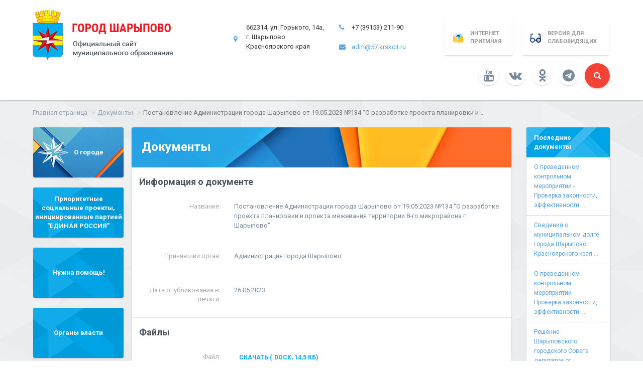

--- FILE ---
content_type: text/html; charset=utf-8
request_url: https://gorodsharypovo.ru/docs/poisk/show/11598/
body_size: 7513
content:


<!DOCTYPE html>
<html lang="en">
<head>
    <meta charset="utf-8">
    <meta http-equiv="X-UA-Compatible" content="IE=edge">
    <meta name="viewport" content="width=device-width, initial-scale=1">
    <meta http-equiv="Content-Security-Policy" content="upgrade-insecure-requests">
<meta 
    name="sputnik-verification" 
	content="f2A0uzDTcDSDDqxK"
	/>
    <title>Документы |
    Официальный сайт администрации города Шарыпово</title>

    
        <link href="https://fonts.googleapis.com/css?family=Roboto:100,300,400,500,700,900&subset=cyrillic,cyrillic-ext"
              rel="stylesheet">
        <link href="/static/assets/bootstrap/dist/css/bootstrap.min.css" rel="stylesheet">
        <link href="/static/assets/material-kit/css/material-kit.css" rel="stylesheet">
        <link href="/static/assets/font-awesome/css/font-awesome.min.css" rel="stylesheet">
        <link href="/static/assets/owl-carousel/assets/owl.carousel.css" rel="stylesheet">
        <link href="/static/css/style.css?20012017" rel="stylesheet">
        
    

    <!-- HTML5 shim and Respond.js for IE8 support of HTML5 elements and media queries -->
    <!-- WARNING: Respond.js doesn't work if you view the page via file:// -->
    <!--[if lt IE 9]>
    <script src="/static/js/lib/respond/respond.min.js"></script>
    <script src="/static/js/lib/shiv/html5shiv.js"></script>
    <![endif]-->
    <script>
        function getCookie(name) {
            var matches = document.cookie.match(new RegExp("(?:^|; )" + name.replace(/([\.$?*|{}\(\)\[\]\\\/\+^])/g, '\\$1') + "=([^;]*)"));
            return matches ? decodeURIComponent(matches[1]) : undefined;
        }
        if (getCookie('gs_special_version') == 'true') {
            var link = document.createElement('link');
            link.href = '/static/css/special.css';
            link.rel = 'stylesheet';

            document.getElementsByTagName('head')[0].appendChild(link);
        }
    </script>

    
    
</head>
<body>

    <div class="special-version-control-bar" id="id-special-version-control-bar">
    <div class="container-fluid">
        <form class="form-inline">
            <label>Размер шрифта</label>
            <div class="fontsize-controls btn-group">
                <button type="button" class="btn btn-default"
                        data-bind="click: changeFontSize.bind($data, '14px')">Обычный
                </button>
                <button type="button" class="btn btn-default"
                        data-bind="click: changeFontSize.bind($data, '16px')">Средний
                </button>
                <button type="button" class="btn btn-default"
                        data-bind="click: changeFontSize.bind($data, '18px')">Большой
                </button>
            </div>
            <label>Цвета сайта</label>
            <select name="color_schema" id="id-color-schema" class="form-control" data-bind="value: colorSchema">
                <option value="white" selected="selected">Черный текст на белом фоне</option>
                <option value="black">Белый текст на черном фоне</option>
                <option value="brown">Зеленый текст на коричневом фоне</option>
            </select>
            <label>Интервал между буквами</label>
            <select name="letter_spacing" id="id-letter-spacing" class="form-control" data-bind="value: letterSpacing">
                <option value="normal" selected="selected">Стандартный</option>
                <option value="1px">Средний</option>
                <option value="3px">Большой</option>
            </select>
        </form>
    </div>
</div>

    <div id="id_wrapper" class="wrapper">
        
            

<nav class="navbar navbar-default">
    <div class="container">
        <div class="navbar-header">
            <button type="button" class="navbar-toggle collapsed" data-toggle="collapse"
                    data-target="#id-main-navbar" aria-expanded="false">
                <span class="sr-only">Показать навигацию</span>
                <span class="icon-bar"></span>
                <span class="icon-bar"></span>
                <span class="icon-bar"></span>
            </button>
            <a class="navbar-brand" href="/">Город Шарыпово</a>
        </div>

        <div class="collapse navbar-collapse" id="id-main-navbar">
            <ul class="nav navbar-nav">
                
                
                    <li><a href="/search/search/">Поиск</a></li>
                

                <li><a href="https://sharypovo-r04.gosweb.gosuslugi.ru/dlya-zhiteley/uslugi-i-servisy/otpravit-obraschenie/">Интернет-приемная</a></li>
                <li><a href="/page/sharypovo/">О городе</a></li>
                
                    <li><a href="/page/proekty_ER/">Приоритетные социальные проекты, инициированные партией &quot;ЕДИНАЯ РОССИЯ&quot;</a></li>
                
                    <li><a href="/news-by-category/nugna_pomoshch/">Нужна помощь!</a></li>
                
                    <li><a href="/page/organi-vlasti/">Органы власти</a></li>
                
                    <li><a href="/docs/poisk/">Документы</a></li>
                
                    <li><a href="/page/municipalnie-uslugi/">Административные регламенты оказания муниципальных услуг</a></li>
                
                    <li><a href="/page/economika/">Экономика и предпринимательство</a></li>
                
                    <li><a href="/page/rabota/">Работа</a></li>
                
                    <li><a href="/page/municipalnie-finansi/">Муниципальные финансы</a></li>
                
                    <li><a href="/page/gradostroitelstvo/">Градостроительство</a></li>
                
                    <li><a href="/page/antikorrupcia/">Противодействие коррупции</a></li>
                
                    <li><a href="/page/antiterror/">Антитеррор</a></li>
                
                    <li><a href="/news-by-category/vasha-bezopasnost/">Ваша безопасность</a></li>
                
                    <li><a href="/news/gorodskie-novosti/">Городские новости</a></li>
                
                    <li><a href="/auctions/poisk/">Аукционы и конкурсы</a></li>
                
                    <li><a href="/page/transport/">Транспорт</a></li>
                
                    <li><a href="http://www.gorodsharypovo.ru/page/letniy-otdih-detey/">Летний отдых детей</a></li>
                
                    <li><a href="/page/vpn_2020/">Всероссийская перепись населения-2020</a></li>
                
                    <li><a href="/news-by-category/Konstitusiya_2020/">Голосование по поправкам в Конституцию</a></li>
                
            </ul>
        </div>
    </div>
</nav>


            <div class="header">
                
                    

<div class="container">
    <div class="logo-wrapper">
        <a href="/" class="logo"></a>
        <a href="/" class="logo-special">Официальный сайт администрации города Шарыпово</a>
    </div>
    <div class="pull-right">
        <div class="contacts">
            <div class="address">
                <i class="fa fa-map-marker text-primary"></i>
                <span>662314, ул. Горького, 14а, г. Шарыпово Красноярского края</span>
            </div>
        </div>
        <div class="contacts">
            <div class="phone">
                <i class="fa fa-phone text-primary"></i>
                <span>+7 (39153) 211-90</span>
            </div>
            <div class="email">
                <i class="fa fa-envelope text-primary"></i>
                <span><a href="mailto:adm@57.krskcit.ru">adm@57.krskcit.ru</a></span>
            </div>
        </div>
        <div class="header-buttons">
            <a href="https://sharypovo-r04.gosweb.gosuslugi.ru/dlya-zhiteley/uslugi-i-servisy/otpravit-obraschenie/"
               class="btn btn-default btn-feedback btn-raised btn-sm">
                <i class="icon icon-feedback"></i>
                <span>Интернет приемная</span>
            </a>
            <a href="#"
               id="id-special-version-toggle"
               data-bind="click: toggleSpecialVersion"
               class="btn btn-default btn-tender-eye btn-raised btn-sm">
                <i class="icon icon-tender-eye"></i>
                <span>Версия для слабовидящих</span>
            </a>
        </div>
    </div>
    <div class="clearfix"></div>
<div class="headerz pull-right">    <div class="social-buttons">
                <ul>

    
    <li>
    <a href="https://www.youtube.com/channel/UCtHdsw2_EOFVrKCthI0T1TA?view_as=subscriber" target="_blank"
      class="btn btn-default btn-fab btn-fab-mini"><i class="fa fa-youtube"></i></a>
      </li>
       
       
       <li>
       <a href="https://vk.com/sharipovo_adm" target="_blank"
       class="btn btn-default btn-fab btn-fab-mini"><i class="fa fa-vk"></i></a>
      </li>
      
     
     <li>
    <a href="https://ok.ru/sharipovo.adm" target="_blank"
    class="btn btn-default btn-fab btn-fab-mini"><i class="fa fa-odnoklassniki"></i></a>
    </li>
    
     
     <li>
    <a href="https://t.me/admgorodsharypovo" target="_blank"
    class="btn btn-default btn-fab btn-fab-mini"><i class="fa fa-telegram"></i></a>
    </li>
    

    </ul>
</div>
</div>
    
    
        <a href="/search/search/"
           class="btn btn-search btn-fab btn-danger"><i class="fa fa-search"></i></a>
    
</div>

                
            </div>
            <div class="content">
                
    <div class="container">
        
            <div class="breadcrumb-wrapper">
                <ol class="breadcrumb">
                    
                        
                            <li><a href="/">Главная страница</a></li>
                        
                            <li><a href="/docs/poisk/">Документы</a></li>
                        
                        
    <li class="active" title="Постановление Администрации города Шарыпово от 19.05.2023 №134 &quot;О разработке проекта планировки и проекта межевания территории 8-го микрорайона г. Шарыпово&quot;">Постановление Администрации города Шарыпово от 19.05.2023 №134 &quot;О разработке проекта планировки и ...</li>

                    
                </ol>
            </div>
        

        <div class="row">
            <div class="col-lg-2 hidden-md hidden-sm hidden-xs">
                

<div class="sidebar">
    <div class="homepage-services">
        
    


        <div class="service">
            <a href="/page/sharypovo/" class="btn btn-pattern about-city">
                <div class="btn-content">
                    О городе
                </div>
            </a>
        </div>
        
            <div class="service">
                <a href="/page/proekty_ER/" class="btn btn-pattern">
                    <div class="btn-content">
                        Приоритетные социальные проекты, инициированные партией &quot;ЕДИНАЯ РОССИЯ&quot;
                    </div>
                </a>
            </div>
        
            <div class="service">
                <a href="/news-by-category/nugna_pomoshch/" class="btn btn-pattern">
                    <div class="btn-content">
                        Нужна помощь!
                    </div>
                </a>
            </div>
        
            <div class="service">
                <a href="/page/organi-vlasti/" class="btn btn-pattern">
                    <div class="btn-content">
                        Органы власти
                    </div>
                </a>
            </div>
        
            <div class="service">
                <a href="/docs/poisk/" class="btn btn-pattern">
                    <div class="btn-content">
                        Документы
                    </div>
                </a>
            </div>
        
            <div class="service">
                <a href="/page/municipalnie-uslugi/" class="btn btn-pattern">
                    <div class="btn-content">
                        Административные регламенты оказания муниципальных услуг
                    </div>
                </a>
            </div>
        
            <div class="service">
                <a href="/page/economika/" class="btn btn-pattern">
                    <div class="btn-content">
                        Экономика и предпринимательство
                    </div>
                </a>
            </div>
        
            <div class="service">
                <a href="/page/rabota/" class="btn btn-pattern">
                    <div class="btn-content">
                        Работа
                    </div>
                </a>
            </div>
        
            <div class="service">
                <a href="/page/municipalnie-finansi/" class="btn btn-pattern">
                    <div class="btn-content">
                        Муниципальные финансы
                    </div>
                </a>
            </div>
        
            <div class="service">
                <a href="/page/gradostroitelstvo/" class="btn btn-pattern">
                    <div class="btn-content">
                        Градостроительство
                    </div>
                </a>
            </div>
        
            <div class="service">
                <a href="/page/antikorrupcia/" class="btn btn-pattern">
                    <div class="btn-content">
                        Противодействие коррупции
                    </div>
                </a>
            </div>
        
            <div class="service">
                <a href="/page/antiterror/" class="btn btn-pattern">
                    <div class="btn-content">
                        Антитеррор
                    </div>
                </a>
            </div>
        
            <div class="service">
                <a href="/news-by-category/vasha-bezopasnost/" class="btn btn-pattern">
                    <div class="btn-content">
                        Ваша безопасность
                    </div>
                </a>
            </div>
        
            <div class="service">
                <a href="/news/gorodskie-novosti/" class="btn btn-pattern">
                    <div class="btn-content">
                        Городские новости
                    </div>
                </a>
            </div>
        
            <div class="service">
                <a href="/auctions/poisk/" class="btn btn-pattern">
                    <div class="btn-content">
                        Аукционы и конкурсы
                    </div>
                </a>
            </div>
        
            <div class="service">
                <a href="/page/transport/" class="btn btn-pattern">
                    <div class="btn-content">
                        Транспорт
                    </div>
                </a>
            </div>
        
            <div class="service">
                <a href="http://www.gorodsharypovo.ru/page/letniy-otdih-detey/" class="btn btn-pattern">
                    <div class="btn-content">
                        Летний отдых детей
                    </div>
                </a>
            </div>
        
            <div class="service">
                <a href="/page/vpn_2020/" class="btn btn-pattern">
                    <div class="btn-content">
                        Всероссийская перепись населения-2020
                    </div>
                </a>
            </div>
        
            <div class="service">
                <a href="/news-by-category/Konstitusiya_2020/" class="btn btn-pattern">
                    <div class="btn-content">
                        Голосование по поправкам в Конституцию
                    </div>
                </a>
            </div>
        
    </div>
</div>

            </div>
            
                <div class="col-lg-8 col-md-12">
                    <div class="panel panel-inner">
                        <div class="panel-heading">
                            <div class="panel-heading-content">
                                <h1 title="Документы">Документы</h1>
                            </div>
                        </div>
                        
    <div class="panel-section">
        <div class="panel-body">
            <div class="panel-form-wrapper">
                <h2>Информация о документе</h2>
                <form class="form-horizontal">
                    <div class="form-group">
                        <label class="col-sm-3">Название</label>
                        <div class="col-sm-9">
                            <p class="form-control-static">Постановление Администрации города Шарыпово от 19.05.2023 №134 &quot;О разработке проекта планировки и проекта межевания территории 8-го микрорайона г. Шарыпово&quot;</p>
                        </div>
                    </div>
                    
                        <div class="form-group">
                            <label class="col-sm-3">Принявший орган</label>
                            <div class="col-sm-9">
                                <p class="form-control-static">Администрация города Шарыпово</p>
                            </div>
                        </div>
                        
                            <div class="form-group">
                                <label class="col-sm-3">Дата опубликования в печати</label>
                                <div class="col-sm-9">
                                    <p class="form-control-static">26.05.2023</p>
                                </div>
                            </div>
                        
                    
                </form>
            </div>
        </div>
    </div>
    <div class="panel-section">
        <div class="panel-body">
            <div class="panel-form-wrapper">
                <h2>Файлы</h2>
                <form class="form-horizontal">
                    <div class="form-group">
                        <label class="col-sm-3">Файл</label>
                        <div class="col-sm-9">
                            <a href="/media/docs/2023/05/24/post_134_2023.docx"
                               target="_blank"
                               class="btn btn-simple btn-info btn-download-file">Скачать
                                (.docx, 14,5 КБ)</a>
                        </div>
                    </div>
                    
                        
                    
                    <div class="form-group">
                        <label class="col-sm-3">Опубликован</label>
                        <div class="col-sm-9">
                            <p class="form-control-static"><i
                                    class="fa fa-calendar-o"></i> 24.05.2023</p>
                        </div>
                    </div>
                </form>
            </div>
        </div>
    </div>


                        


    <div class="panel-section page-children-section">
        <div class="panel-body">
            
                <h2 class="children-header">Документы</h2>
            
            <div class="row">
                <div class="col-lg-6 col-md-12">
                    
                        <a href="/docs-by-category/proekti-documentov/"
                           class="btn btn-block btn-opacity btn-page-children">Проекты документов</a>
                    
                        <a href="/docs-by-category/dokumenty_utratili_silu/"
                           class="btn btn-block btn-opacity btn-page-children">Документы, утратившие силу (начиная с 01.06.2013 года)</a>
                    
                </div>
                <div class="col-lg-6 col-md-12">
                    
                        <a href="/docs-by-category/documenti-programmnogo-budgeta/"
                           class="btn btn-block btn-opacity btn-page-children">Программный бюджет</a>
                    
                </div>
            </div>
        </div>
    </div>


                    </div>
                </div>
                <div class="col-lg-2 col-md-12">
                    
    <div class="page-sidebar">
        
            <div class="panel panel-pattern">
                <div class="panel-heading sidebar-pattern">
                    <h3>Последние документы</h3>
                </div>
                <ul class="list-group">
                    
                        <li class="list-group-item">
                            
                                
                                    
                                
                            

                            <a href="/docs/poisk/show/11639/" target="_blank"
                               title="О проведенном контрольном мероприятии - Проверка законности, эффективности использования средств местного бюджета, направленных на обеспечение деятельности Муниципального бюджетного дошкольного образовательного учреждения «Детский сад №5 «Дельфин» комбинированного вида», анализ фонда оплаты труда, аудит закупок.">О проведенном контрольном мероприятии - Проверка законности, эффективности ...</a>
                        </li>
                    
                        <li class="list-group-item">
                            
                                
                                    
                                
                            

                            <a href="/docs/poisk/show/11635/" target="_blank"
                               title="Сведения о муниципальном долге города Шарыпово Красноярского края по состоянию на 01.07.2023">Сведения о муниципальном долге города Шарыпово Красноярского края ...</a>
                        </li>
                    
                        <li class="list-group-item">
                            
                                
                                    
                                
                            

                            <a href="/docs/poisk/show/11636/" target="_blank"
                               title="О проведенном контрольном мероприятии - Проверка законности, эффективности использования средств местного бюджета, направленных на обеспечение деятельности Муниципального казенного учреждения «Управление капитального строительства» за 2022 год, соблюдение порядка учета и распоряжения муниципальным имуществом.">О проведенном контрольном мероприятии - Проверка законности, эффективности ...</a>
                        </li>
                    
                        <li class="list-group-item">
                            
                                
                                    
                                
                            

                            <a href="/docs/poisk/show/11628/" target="_blank"
                               title="Решение Шарыповского городского Совета депутатов от 21.06.2023 № 37-137 «Об исполнении бюджета городского округа города Шарыпово за 2022 год»">Решение Шарыповского городского Совета депутатов от 21.06.2023 № ...</a>
                        </li>
                    
                        <li class="list-group-item">
                            
                                
                                    
                                
                            

                            <a href="/docs/poisk/show/11633/" target="_blank"
                               title="Приказ ФУ администрации города Шарыпово от 20.09.2023 № 39 «О внесении изменений в приказ Финансового управления администрации города Шарыпово от 15.12.2022 № 81 «Об утверждении перечня и кодов целевых статей расходов бюджета городского округа города Шарыпово»">Приказ ФУ администрации города Шарыпово от 20.09.2023 № ...</a>
                        </li>
                    
                        <li class="list-group-item">
                            
                                
                                    
                                
                            

                            <a href="/docs/poisk/show/11625/" target="_blank"
                               title="Информация о ходе исполнения бюджета городского округа города Шарыпово по состоянию на 01.06.2023">Информация о ходе исполнения бюджета городского округа города ...</a>
                        </li>
                    
                        <li class="list-group-item">
                            
                                
                                    
                                
                            

                            <a href="/docs/poisk/show/11632/" target="_blank"
                               title="Приказ ФУ администрации города Шарыпово от 13.06.2023 № 37 «О внесении изменений в приказ Финансового управления администрации города Шарыпово от 15.12.2022 № 81 «Об утверждении перечня и кодов целевых статей расходов бюджета городского округа города Шарыпово»">Приказ ФУ администрации города Шарыпово от 13.06.2023 № ...</a>
                        </li>
                    
                        <li class="list-group-item">
                            
                                
                                    
                                
                            

                            <a href="/docs/poisk/show/11626/" target="_blank"
                               title="Постановление Администрации города Шарыпово от 08.06.2023 № 158 «О внесении изменений и дополнений в постановление от 20.06.2019 № 135 «О Порядке составления проекта бюджета городского округа города Шарыпово на очередной финансовый год и плановый период»">Постановление Администрации города Шарыпово от 08.06.2023 № 158 ...</a>
                        </li>
                    
                        <li class="list-group-item">
                            
                                
                                    
                                
                            

                            <a href="/docs/poisk/show/11634/" target="_blank"
                               title="Сведения о муниципальном долге города Шарыпово Красноярского края по состоянию на 01.06.2023">Сведения о муниципальном долге города Шарыпово Красноярского края ...</a>
                        </li>
                    
                        <li class="list-group-item">
                            
                                
                                    
                                
                            

                            <a href="/docs/poisk/show/11603/" target="_blank"
                               title="Проект постановления Администрации города Шарыпово «Об исключении жилого помещения из специализированного жилищного фонда, о заключении договора социального найма жилого помещения»">Проект постановления Администрации города Шарыпово «Об исключении жилого ...</a>
                        </li>
                    
                </ul>
            </div>
        
    </div>

                </div>
            
        </div>
    </div>

            </div>
            <div class="bottom-slider hidden-special hidden-sm hidden-xs">
                
                    

<div class="container owl-slider" data-items="12" data-margin="15">
    <div class="owl-slider-items">
        
    </div>
    
</div>
                
            </div>
            <div class="footer">
                
                    <div class="container">
    <div class="logo-wrapper">
        <a href="/" class="footer-logo"></a>
    </div>
    <div class="pull-right">
        <div class="contacts">
            <div class="address">
                <i class="fa fa-map-marker text-primary"></i>
                <span>662314, ул. Горького, 14а, г. Шарыпово Красноярского края</span>
            </div>
        </div>
        <div class="contacts">
            <div class="phone">
                <i class="fa fa-phone text-primary"></i>
                <span>+7 (39153) 211-90</span>
            </div>
            <div class="email">
                <i class="fa fa-envelope text-primary"></i>
                <span><a href="mailto:adm@57.krskcit.ru">adm@57.krskcit.ru</a></span>
            </div>
        </div>
        <div class="social-buttons">
            <ul>
                
                
                    <li>
                        <a href="https://vk.com/sharipovo_adm" target="_blank"
                           class="btn btn-default btn-fab btn-fab-mini"><i class="fa fa-vk"></i></a>
                    </li>
                
                
                    <li>
                        <a href="https://www.youtube.com/channel/UCtHdsw2_EOFVrKCthI0T1TA?view_as=subscriber" target="_blank"
                           class="btn btn-default btn-fab btn-fab-mini"><i class="fa fa-twitter"></i></a>
                    </li>
                
                
                    <li>
                        <a href="https://ok.ru/sharipovo.adm" target="_blank"
                           class="btn btn-default btn-fab btn-fab-mini"><i class="fa fa-odnoklassniki"></i></a>
                    </li>
                
            </ul>
        </div>
    </div>
<script src="http://static.sibmf.ru/pjs-webcam-utf8.js" type="text/javascript"></script>
<script>var player = new Playerjs({id:"webcam", file:"https://static.sibmf.ru/webcam-shar-plist.txt"});</script>
    <div class="clearfix"></div>
    <div class="footer-line">
        <p class="text-center">
            © 2008-2026 Официальный сайт администрации города Шарыпово
        </p>
    </div>
</div>
                
            </div>
        
    </div>


    <!-- End of app specific -->

    <script src="/static/js/lib/jquery/jquery-1.11.1.min.js" type="text/javascript"></script>

    <script src="/static/assets/bootstrap/dist/js/bootstrap.min.js" type="text/javascript"></script>

    <script src="/static/assets/owl-carousel/owl.carousel.min.js" type="text/javascript"></script>

    <script src="/static/assets/material-kit/js/bootstrap-datepicker.js" type="text/javascript"></script>
    <script src="/static/assets/material-kit/js/material.min.js" type="text/javascript"></script>
    <script src="/static/assets/material-kit/js/material-kit.js" type="text/javascript"></script>

    <script src="/static/js/lib/knockout/knockout.min.js" type="text/javascript"></script>

    <script src="/static/js/lib/jquery-cookie/jquery.cookie.js" type="text/javascript"></script>

    <!-- App specific -->
    <script src="/static/js/app/ui/cards.js" type="text/javascript"></script>
    <script src="/static/js/app/ui/datepickers.js" type="text/javascript"></script>
    <script src="/static/js/app/ui/slider.js" type="text/javascript"></script>
    <script src="/static/js/app/ui/carousel.js" type="text/javascript"></script>
    <script src="/static/js/app/ui/tables.js" type="text/javascript"></script>
    <script src="/static/js/app/ui/special_version.js" type="text/javascript"></script>




<script type="text/javascript">
       (function(d, t, p) {
 var j = d.createElement(t); j.async = true; j.type = "text/javascript";
 j.src = ("https:" == p ? "https:" : "http:") + "//stat.sputnik.ru/cnt.js";
var s = d.getElementsByTagName(t)[0]; s.parentNode.insertBefore(j, s);
   })(document, "script", document.location.protocol);
 </script>
 <style>
 #djDebug{
 display:none !important;
 }
 </style>
<div class="li-counter" style="text-align: center; background-color: #fff; padding: 10px 0;">
<span id="sputnik-informer"></span>
</div>
</body>
</html>

--- FILE ---
content_type: text/css
request_url: https://gorodsharypovo.ru/static/css/style.css?20012017
body_size: 45951
content:
.pulse
{
    -webkit-transition: -webkit-transform ease-out .1s,background .2s                            ;-moz-transition:    -moz-transform ease-out .1s,background .2s;transition:         transform ease-out .1s,background .2s;
}.b-place
{
    margin-bottom: 20px;
}.b-place img
{
    max-width: 100%;
}.about-city img
{
    max-width: 100%;
}.breadcrumb-wrapper .breadcrumb
{font-size: 13px;padding: 15px 0 0 0;

    background: transparent;
}.breadcrumb-wrapper .breadcrumb a
{
    color: #93a2b3;
}.breadcrumb-wrapper .breadcrumb li:first-child:before
{padding: 0;

    content: '';
}.breadcrumb-wrapper .breadcrumb li:before
{
    padding: 0 5px;content: '>';color: #ccc;
}.btn-pattern
{
    background: url('/static/img/blue-pattern.png') center center repeat;
}.btn-pattern:hover,
.btn-pattern:active,
.btn-pattern:focus
{
    background: url('/static/img/blue-pattern.png') center center repeat;box-shadow: 0 14px 20px -12px rgba(0,164,230,.4),0 8px 20px 0 rgba(0,164,230,.2),0 6px 12px -5px rgba(0,164,230,.2);
}.btn-pattern.about-city
{
    background: url('/static/img/about-city.png') center center repeat;
}.btn-pattern.about-city:hover,
.btn-pattern.about-city:active,
.btn-pattern.about-city:focus
{
    background: url('/static/img/about-city.png') center center repeat;box-shadow: 0 14px 20px -12px rgba(0,164,230,.4),0 8px 20px 0 rgba(0,164,230,.2),0 6px 12px -5px rgba(0,164,230,.2);
}.btn-pattern.about-city .btn-content
{
    padding-left: 40px;
}.btn-simple
{
    font-weight: 600;
}.btn-service
{font-weight: 600;margin-top: 0;margin-bottom: 24px;padding: 32px 18px !important;text-align: left !important;text-transform: none;color: #78899b;
    background: #fff;
}.btn-service:hover,
.btn-service:focus,
.btn-service:active
{color: #f11924;
    background: #fff;
}.btn-default
{font-weight: 600;color: #78899b;
    background-color: #fff;
}.btn-default:hover,
.btn-default:focus,
.btn-default:active
{color: #f11924;
    background: #fff;
}.btn-simple
{
    padding: 8px 10px !important;
}.btn-simple:hover,
.btn-simple:focus,
.btn-simple:active
{
    background: #e5f7fe;
}.btn-primary
{
    font-weight: 600;
}.btn-opacity
{font-weight: 400;text-transform: none;color: #00acf2;border: 1px solid #00acf2;
    background: #f2fbfe;-webkit-box-shadow: none;-moz-box-shadow: none;box-shadow: none;
}.btn-opacity:hover,
.btn-opacity:focus,
.btn-opacity:active
{text-decoration: none !important;color: #fff;
    background: #00acf2;-webkit-box-shadow: none;-moz-box-shadow: none;box-shadow: none;
}.btn-page-children
{
    margin-bottom: 20px;white-space: normal;
}.card
{
    box-shadow: 0 1px 3px 0 rgba(0,0,0,.12),0 1px 3px 0 rgba(0,0,0,.12);
}.card .date
{
    font-size: 11px;font-weight: 600;color: #f11924;
}.card.card-picture .header
{
    margin: 0 0 5px 0;padding: 0;-webkit-border-radius: 3px 3px 0 0;-moz-border-radius: 3px 3px 0 0;border-radius: 3px 3px 0 0;-webkit-box-shadow: none;-moz-box-shadow: none;box-shadow: none;
}.card.card-picture .header img
{width: 100%;
    height: auto;-webkit-border-radius: 3px 3px 0 0;-moz-border-radius: 3px 3px 0 0;border-radius: 3px 3px 0 0;
}.card .btn-simple
{
    padding: 12px 10px;
}
.headerz
{/* padding: 40px 0 20px 0; */background: #fff;}.headerz .headerz-line
{font-size: 12px;margin-top: 20px;padding-top: 20px;color: #78899b;
border-top: 1px solid #e4e7eb;
}.headerz .social-buttons
{
display: inline-block;
/* padding: 35px 0; */
margin-left: -307px;
}.headerz .social-buttons ul
{
list-style: none;
}.headerz .social-buttons ul li
{
display: inline-block;margin: 0 5px;
}.headerz .social-buttons ul li a.btn
{color: #78899b !important;
background-color: #fff !important;
}.headerz .social-buttons ul li a.btn:hover,
.headerz .social-buttons ul li a.btn:focus,
.headerz .social-buttons ul li a.btn:active
{color: #fff !important;
background: #f11924 !important;
}.headerz .social-buttons ul li a.btn i
{
line-height: 40px;
}

@media only screen and (max-width:1024px)
{
    .card-slider
    {
        margin-bottom: 40px;
    }
}.card-slider .card-slider-items .card-slider-item .content h1,
.card-slider .card-slider-items .card-slider-item .content h2,
.card-slider .card-slider-items .card-slider-item .content h3,
.card-slider .card-slider-items .card-slider-item .content h4,
.card-slider .card-slider-items .card-slider-item .content h5,
.card-slider .card-slider-items .card-slider-item .content h6
{
    font-size: 13px;font-weight: 400;margin-top: 5px;
}.card-slider .card-slider-items .card-slider-item .content h1 a,
.card-slider .card-slider-items .card-slider-item .content h2 a,
.card-slider .card-slider-items .card-slider-item .content h3 a,
.card-slider .card-slider-items .card-slider-item .content h4 a,
.card-slider .card-slider-items .card-slider-item .content h5 a,
.card-slider .card-slider-items .card-slider-item .content h6 a
{
    text-decoration: none;color: #4a545e;
}.card-slider .card-slider-items .card-slider-item .content .short-text
{font-size: 12px;overflow: hidden;

    height: 169px;text-overflow: ellipsis;color: #78899b;
}@media only screen and (max-width:1024px)
{
    .card-slider .card-slider-items .card-slider-item .content .short-text
    {
        height: auto;
    }
}.card-slider .card-slider-nav
{
    position: relative;height: 60px;border-top: 1px solid #e4e7eb;
}.card-slider .card-slider-nav .card-slider-dots
{position: relative;bottom: -13px;

    text-align: center;
}.card-slider .card-slider-nav .card-slider-dots .owl-dot
{display: inline-block;width: 10px;height: 10px;margin: 1px 5px;text-align: center;-webkit-border-radius: 2px;-moz-border-radius: 2px;border-radius: 2px;background: #fff;
    box-shadow: 0 4px 5px 0 rgba(0,0,0,.14),0 1px 10px 0 rgba(0,0,0,.03),0 2px 4px -1px rgba(0,0,0,0);
}.card-slider .card-slider-nav .card-slider-dots .owl-dot.active
{position: relative;top: 6px;width: 20px;height: 20px;border: 1px solid #01abec;
    background: #01abec;
}.card-slider .card-slider-nav .owl-prev,
.card-slider .card-slider-nav .owl-next
{font-size: 16px;position: absolute;z-index: 10;top: 20px;cursor: pointer;color: #7f8a94;
    background-image: none;text-shadow: none;
}.card-slider .card-slider-nav .owl-prev .glyphicon,
.card-slider .card-slider-nav .owl-next .glyphicon
{
    font-size: 20px;margin-top: -12px;
}.card-slider .card-slider-nav .owl-prev
{
    left: 15px;
}.card-slider .card-slider-nav .owl-next
{
    right: 15px;
}.datepicker .datepicker-days,
.datepicker .datepicker-months,
.datepicker .datepicker-years
{
    width: 280px;
}.datepicker .datepicker-months thead
{
    display: table-header-group;
}.datepicker .datepicker-months span.month,
.datepicker .datepicker-months span.monthazure
{width: 25%;
    margin: 5px 0 !important;
}.datepicker .datepicker-months span.month.active,
.datepicker .datepicker-months span.monthazure.active,
.datepicker .datepicker-months span.month:hover,
.datepicker .datepicker-months span.monthazure:hover
{color: #fff;
    background: #01abec;-webkit-box-shadow: none;-moz-box-shadow: none;box-shadow: none;
}.datepicker .datepicker-years thead
{
    display: table-header-group;
}.datepicker .datepicker-years span.year,
.datepicker .datepicker-years span.yearazure
{width: 25%;
    margin: 5px 0 !important;
}.datepicker .datepicker-years span.year.active,
.datepicker .datepicker-years span.yearazure.active,
.datepicker .datepicker-years span.year:hover,
.datepicker .datepicker-years span.yearazure:hover
{color: #fff;
    background: #01abec;-webkit-box-shadow: none;-moz-box-shadow: none;box-shadow: none;
}.datepicker thead tr:first-child
{color: #fff;
    background: #01abec;
}.datepicker thead tr:first-child th:hover
{
    background: #0186b9;
}.datepicker thead tr th
{
    width: auto !important;height: 40px;-webkit-border-radius: 0;-moz-border-radius: 0;border-radius: 0;
}.datepicker thead tr th p
{
    line-height: 40px;margin: 0;padding-bottom: 3px;
}.datepicker thead tr th p:hover
{
    background: #0186b9;
}.datepicker thead tr th.prev,
.datepicker thead tr th.next
{
    font-size: 15px;color: #fff;
}.datepicker thead tr th.switch-datepicker
{font-size: 11px;font-weight: 600;

    text-transform: uppercase;
}.datepicker thead tr .dow
{font-size: 13px;font-weight: 600;

    text-transform: uppercase;color: #78899b;
}.datepicker tbody tr td
{
    height: 29px;padding: 2px 5px !important;
}.datepicker tbody tr td p
{font-size: 13px;line-height: 29px;

    height: 29px;margin: 0;
}.datepicker tbody tr td.active p
{color: #fff;
    background: #01abec;-webkit-box-shadow: none;-moz-box-shadow: none;box-shadow: none;
}.datepicker tbody tr td.active:hover p
{color: #fff;
    background: #01abec;-webkit-box-shadow: none;-moz-box-shadow: none;box-shadow: none;
}.col-xs-15,
.col-sm-15,
.col-md-15,
.col-lg-15,
.col-xs-25,
.col-sm-25,
.col-md-25,
.col-lg-25,
.col-xs-35,
.col-sm-35,
.col-md-35,
.col-lg-35,
.col-xs-45,
.col-sm-45,
.col-md-45,
.col-lg-45
{
    position: relative;min-height: 1px;padding-right: 15px;padding-left: 15px;
}@media (min-width:768px)
{
    .col-xs-15
    {float: left;

        width: 20%;
    }.col-xs-25
    {float: left;

        width: 40%;
    }.col-xs-35
    {float: left;

        width: 60%;
    }.col-xs-45
    {float: left;

        width: 80%;
    }.col-sm-15,
    .col-sm-25,
    .col-sm-35,
    .col-sm-45
    {float: none;

        width: 100%;
    }
}@media (min-width:992px)
{
    .col-sm-15
    {float: left;

        width: 20%;
    }.col-sm-25
    {float: left;

        width: 40%;
    }.col-sm-35
    {float: left;

        width: 60%;
    }.col-sm-45
    {float: left;

        width: 80%;
    }
}@media (min-width:1200px)
{
    .col-lg-15
    {float: left;

        width: 20%;
    }.col-lg-25
    {float: left;

        width: 40%;
    }.col-lg-35
    {float: left;

        width: 60%;
    }.col-lg-45
    {float: left;

        width: 80%;
    }
}.mce-content-body
{
    background: #fff !important;
}.attachment-list
{
    margin-left: 0;padding-left: 15px;
}.attachment-item
{
    margin-bottom: 10px;word-wrap: break-word;
}.attachment-info
{
    font-size: 90%;
}.footer
{padding: 40px 0 20px 0;

    background: #fff;
}.footer .footer-line
{font-size: 12px;margin-top: 20px;padding-top: 20px;color: #78899b;
    border-top: 1px solid #e4e7eb;
}.footer .social-buttons
{
    display: inline-block;padding: 35px 0;
}.footer .social-buttons ul
{
    list-style: none;
}.footer .social-buttons ul li
{
    display: inline-block;margin: 0 5px;
}.footer .social-buttons ul li a.btn
{color: #78899b !important;
    background-color: #fff !important;
}.footer .social-buttons ul li a.btn:hover,
.footer .social-buttons ul li a.btn:focus,
.footer .social-buttons ul li a.btn:active
{color: #fff !important;
    background: #f11924 !important;
}.footer .social-buttons ul li a.btn i
{
    line-height: 40px;
}form select.form-control
{
    -moz-appearance: none;
}form .radio-inline
{
    margin-top: 0 !important;
}form.form-horizontal label
{
    font-size: 13px;
}form.form-horizontal .form-control-static
{position: relative;top: -1px;

    padding-top: 0;
}.errorlist
{
    margin: 0;padding: 0;list-style: none;
}.errorlist li
{
    padding: 10px 0;color: #f44336;
}.header
{position: relative;z-index: 10;padding: 20px 0 20px 0;

    background: #fff;box-shadow: 0 1px 3px 0 rgba(0,0,0,.12),0 1px 3px 0 rgba(0,0,0,.12);
}.header .container
{
    position: relative;
}.header .header-buttons
{
    float: left;width: 330px;padding: 10px 0;
}



@media only screen and (max-width:1240px)
{
    .header .header-buttons
    {
        width: 125px;
    }
}.header .header-buttons .btn
{padding: 8px 15px;text-align: left;
    white-space: normal;color: #78899b;background-color: #fff;
}@media only screen and (max-width:1240px)
{
    .header .header-buttons .btn
    {
        width: 50px !important;height: 50px !important;-webkit-border-radius: 50%;-moz-border-radius: 50%;border-radius: 50%;
    }
}.header .header-buttons .btn .icon
{position: relative;top: 18px;display: inline-block;float: left;

    width: 22px;height: 20px;background-image: url('/static/img/icons-sprite.png');background-repeat: no-repeat;
}.header .header-buttons .btn .icon.icon-feedback
{
    background-position: 0 0;
}.header .header-buttons .btn .icon.icon-tender-eye
{
    background-position: 0 -20px;
}@media only screen and (max-width:1240px)
{
    .header .header-buttons .btn .icon
    {
        top: 7px;float: none;
    }
}.header .header-buttons .btn span
{font-weight: 600;position: relative;top: 11px;

    display: block;padding-left: 35px;
}@media only screen and (max-width:1240px)
{
    .header .header-buttons .btn span
    {
        display: none;
    }
}.header .header-buttons .btn-feedback
{
    width: 135px;height: 70px;margin-right: 15px;
}.header .header-buttons .btn-tender-eye
{
    width: 173px;height: 70px;
}.header .btn-search
{font-size: 16px;line-height: 50px;

    position: absolute;right: 16px;margin-top: -4px;
}.header .btn-search:hover,
.header .btn-search:focus,
.header .btn-search:active
{
    background: #ff1925 !important;
}@media only screen and (max-width:640px)
{
    .header
    {
        display: none;
    }
}.contacts
{
    float: left;width: 210px;padding: 25px 20px 0 0;
}@media only screen and (max-width:860px)
{
    .contacts
    {
        display: none;
    }
}.contacts i.fa
{
    float: left;
}.contacts span
{font-size: 13px;

    display: block;padding-left: 25px;
}.contacts .address .fa
{
    line-height: 65px;
}.contacts .phone
{
    margin-bottom: 20px;
}.contacts .phone .fa
{
    position: relative;top: 3px;
}.contacts .email .fa
{
    position: relative;top: 3px;
}.logo-wrapper
{display: inline-block;
    float: left;
}.logo-wrapper .logo
{
    display: inline-block;width: 279px;height: 100px;background: url('/static/img/logo_small.png') center center no-repeat;
}@media only screen and (min-width:1224px)
{
    .logo-wrapper .logo
    {
        width: 279px;height: 100px;background: url('/static/img/logo_small.png') center center no-repeat;
    }
}@media only screen and (min-width:1350px)
{
    .logo-wrapper .logo
    {
        width: 439px;height: 100px;background: url('/static/img/logo.png') center center no-repeat;
    }
}@media only screen and (max-width:800px)
{
    .logo-wrapper .logo
    {
        width: 61px;height: 100px;background: url('/static/img/logo_mobile.png') center center no-repeat;
    }
}.logo-wrapper .footer-logo
{display: inline-block;width: 279px;height: 100px;

    background: url('/static/img/logo_small.png') center center no-repeat;
}@media only screen and (max-width:1024px)
{
    .logo-wrapper .footer-logo
    {
        width: 61px;height: 100px;background: url('/static/img/logo_mobile.png') center center no-repeat;
    }
}.service-icon
{position: relative;top: -8px;display: inline-block;float: left;

    width: 40px;height: 40px;margin-right: 15px;background-image: url('/static/img/service-icons.png');background-repeat: no-repeat;background-position: 0 0;
}.service-icon.icon-rules
{
    background-position: 0 -200px;
}.service-icon.icon-queue
{
    background-position: 0 0;
}.service-icon.icon-transport
{
    background-position: 0 -160px;
}.service-icon.icon-budget
{
    background-position: 0 -120px;
}.service-icon.icon-uk
{
    background-position: 0 -80px;
}.service-icon.icon-web-register
{
    background-position: 0 -40px;
}span.label
{   -webkit-border-radius: 4px;-moz-border-radius: 4px;
    border-radius: 4px;
}span.label.label-announced
{
    background: #ff7029;
}span.label.label-completed
{
    background: #0080b3;
}.media .media-left
{
    padding-right: 20px;
}.media .media-footer .btn
{
    margin-bottom: 0;
}.media .media-body .media-meta
{
    margin-bottom: 3px;
}.media .media-body .media-meta .date
{
    font-size: 13px;font-weight: 500;margin-right: 15px;
}.media .media-body .media-meta .media-categories a
{
    display: inline-block;margin-right: 10px;
}.media .media-body .media-meta .media-categories a:hover,
.media .media-body .media-meta .media-categories a:focus,
.media .media-body .media-meta .media-categories a:active
{text-decoration: none;

    color: #f11924;
}.media .media-body .media-heading
{
    font-size: 18px;margin-bottom: 5px;
}.media .media-body .media-heading a:hover,
.media .media-body .media-heading a:focus,
.media .media-body .media-heading a:active
{text-decoration: none;

    color: #01abec;
}.media .media-body .media-short-text p:last-child
{
    margin-bottom: 0;
}.media.media-person .media-heading
{
    font-size: 24px;
}.media.media-person .media-heading .last-name
{display: block;

    text-transform: uppercase;
}.media.media-person .media-object
{
    width: 260px;height: auto;
}.media.media-person .media-object img
{
    width: 100%;height: 100%;
}.media.media-person .media-body .position
{
    font-size: 11px;font-weight: 500;margin-bottom: 12px;text-transform: uppercase;color: #4a545e;
}.media.media-person .media-body .phone
{
    font-size: 18px;margin-bottom: 15px;color: #01abec;
}.media.media-person .media-body .lead
{
    font-size: 13px;margin-bottom: 0;
}.nav-tabs
{border-bottom: 1px solid #e4e7eb;
    background: transparent;
}.nav-tabs li
{position: relative;top: 1px;display: inline-block;
    float: none;border-bottom: 3px solid transparent;
}.nav-tabs li a
{font-size: 12px;padding: 10px 25px;

    text-transform: uppercase;color: #4a545e !important;-webkit-border-radius: 0;-moz-border-radius: 0;border-radius: 0;
}.nav-tabs li a:active,
.nav-tabs li a:hover,
.nav-tabs li a:focus
{
    color: #4a545e !important;
}.nav-tabs li.active
{
    border-bottom: 3px solid #f11924 !important;
}.nav-tabs li:active,
.nav-tabs li:hover,
.nav-tabs li:focus
{
    border-bottom: 3px solid #f9a3a7;
}.pagination-wrapper
{float: right;

    margin: 20px 0;
}.pagination-wrapper .pagination-label
{
    font-size: 13px;position: relative;top: 4px;float: left;margin-right: 10px;text-transform: lowercase;color: #78899b;
}.pagination-wrapper .pagination
{
    float: left;margin: 0;
}.panel
{
    box-shadow: 0 1px 3px 0 rgba(0,0,0,.12),0 1px 3px 0 rgba(0,0,0,.12);
}.panel .panel-title a
{
    color: #fff;
}.panel .panel-title a:hover,
.panel .panel-title a:focus,
.panel .panel-title a:active
{
    color: #fff;
}.panel.panel-pattern .panel-heading
{display: table;width: 100%;height: 60px;color: #fff;
    background: url('/static/img/blue-pattern.png') center center repeat;
}.panel.panel-pattern .panel-heading h1,
.panel.panel-pattern .panel-heading h2,
.panel.panel-pattern .panel-heading h3,
.panel.panel-pattern .panel-heading h4,
.panel.panel-pattern .panel-heading h5,
.panel.panel-pattern .panel-heading h6
{font-size: 13px;font-weight: 600;

    display: table-cell;margin: 0;padding: 0;vertical-align: middle;
}.panel.panel-pattern .panel-heading.red
{
    background: url('/static/img/red-pattern.png') center center repeat;
}@media only screen and (max-width:1200px)
{
    .panel.panel-pattern .panel-heading.red
    {
        background: #f11924;
    }
}.panel.panel-pattern .panel-heading.sidebar-pattern
{
    background: url('/static/img/panel-sidebar-bg.png') center center repeat;
}@media only screen and (max-width:1200px)
{
    .panel.panel-pattern .panel-heading.sidebar-pattern
    {
        background: #01abec;
    }
}.panel.panel-pattern .panel-heading.multiple-color
{
    background: url('/static/img/service-news-bg.png') center center repeat;
}@media only screen and (max-width:1200px)
{
    .panel.panel-pattern .panel-heading.multiple-color
    {
        background: #01abec;
    }
}.panel.panel-pattern .panel-footer
{height: 53px;
    padding: 0;border-top: 1px solid #e4e7eb;background: #fff;
}.panel .list-group .list-group-item
{
    font-size: 12px;
}.panel .list-group .list-group-item:last-child
{
    border-bottom: 0;
}.panel h1,
.panel h2,
.panel h3,
.panel h4,
.panel h5,
.panel h6
{
    font-size: 13px;font-weight: 400;margin: 0;padding: 0;
}.panel h1 a,
.panel h2 a,
.panel h3 a,
.panel h4 a,
.panel h5 a,
.panel h6 a
{
    text-decoration: none;color: #4a545e;
}.panel h1 a:hover,
.panel h2 a:hover,
.panel h3 a:hover,
.panel h4 a:hover,
.panel h5 a:hover,
.panel h6 a:hover
{
    text-decoration: underline;
}.panel .date
{font-size: 11px;font-weight: 600;

    color: #f11924;
}.panel.panel-inner .panel-heading
{display: table;width: 100%;height: 80px;padding: 0 20px;color: #fff;
    background: url('/static/img/panel-inner-bg.png') center center repeat;
}.panel.panel-inner .panel-heading .panel-heading-content
{
    display: table-cell;vertical-align: middle;
}.panel.panel-inner .panel-heading .panel-heading-content h1,
.panel.panel-inner .panel-heading .panel-heading-content h2,
.panel.panel-inner .panel-heading .panel-heading-content h3,
.panel.panel-inner .panel-heading .panel-heading-content h4,
.panel.panel-inner .panel-heading .panel-heading-content h5,
.panel.panel-inner .panel-heading .panel-heading-content h6
{
    font-size: 24px;font-weight: 600;margin: 0;padding: 0;
}.panel.panel-inner .panel-body
{
    font-size: 13px;color: #78899b;
}.panel .panel-body .panel-form-wrapper h1,
.panel .panel-body .panel-form-wrapper h2,
.panel .panel-body .panel-form-wrapper h3,
.panel .panel-body .panel-form-wrapper h4,
.panel .panel-body .panel-form-wrapper h5,
.panel .panel-body .panel-form-wrapper h6
{
    font-size: 18px;font-weight: 600;color: #4a545e;
}.panel .panel-body h1.panel-header,
.panel .panel-body h2.panel-header,
.panel .panel-body h3.panel-header,
.panel .panel-body h4.panel-header,
.panel .panel-body h5.panel-header,
.panel .panel-body h6.panel-header
{font-size: 18px;font-weight: 500;

    margin-top: 15px;margin-bottom: 10px;color: #4a545e;
}.panel .panel-section
{
    border-bottom: 1px solid #e4e7eb;
}.panel .panel-section:last-child
{
    border-bottom: 0;
}.panel .panel-section.page-children-section
{position: relative;top: -1px;

    border-top: 1px solid #e4e7eb;
}.owl-slider .owl-slider-nav
{
    position: relative;height: 60px;
}.owl-slider .owl-slider-nav .owl-slider-dots
{position: relative;bottom: -13px;

    text-align: center;
}.owl-slider .owl-slider-nav .owl-slider-dots .owl-dot
{display: inline-block;width: 10px;height: 10px;margin: 1px 5px;text-align: center;-webkit-border-radius: 2px;-moz-border-radius: 2px;border-radius: 2px;background: #fff;
    box-shadow: 0 4px 5px 0 rgba(0,0,0,.14),0 1px 10px 0 rgba(0,0,0,.03),0 2px 4px -1px rgba(0,0,0,0);
}.owl-slider .owl-slider-nav .owl-slider-dots .owl-dot.active
{position: relative;top: 6px;width: 20px;height: 20px;border: 1px solid #fff;
    background: #fff;
}.owl-slider .owl-slider-nav .owl-prev,
.owl-slider .owl-slider-nav .owl-next
{font-size: 16px;position: absolute;z-index: 10;top: 20px;cursor: pointer;color: #7f8a94;
    background-image: none;text-shadow: none;
}.owl-slider .owl-slider-nav .owl-prev .glyphicon,
.owl-slider .owl-slider-nav .owl-next .glyphicon
{
    font-size: 20px;margin-top: -12px;
}.owl-slider .owl-slider-nav .owl-prev
{
    left: 42%;
}.owl-slider .owl-slider-nav .owl-next
{
    right: 42%;
}.bottom-slider
{
    padding: 10px 0;background: #d4dae1;
}.carousel-fade .carousel-inner .item
{
    transition-property: opacity;
}.carousel-fade .carousel-inner .item,
.carousel-fade .carousel-inner .active.left,
.carousel-fade .carousel-inner .active.right
{
    opacity: 0;
}.carousel-fade .carousel-inner .active,
.carousel-fade .carousel-inner .next.left,
.carousel-fade .carousel-inner .prev.right
{
    opacity: 1;
}.carousel-fade .carousel-inner .next,
.carousel-fade .carousel-inner .prev,
.carousel-fade .carousel-inner .active.left,
.carousel-fade .carousel-inner .active.right
{
    left: 0;transform: translate3d(0, 0, 0);
}.carousel-fade .carousel-control
{
    z-index: 2;
}body
{font-family: 'Roboto','Arial',sans-serif;font-size: 13px;font-weight: 400;

    background: url('/static/img/bg-pattern.png') repeat;
}.gutter
{
    height: 20px;
}.gutter.x2
{
    height: 40px;
}@media only screen and (max-width:1000px)
{
    .container
    {
        width: 100%;
    }
}@media only screen and (min-width:1000px) and (max-width:1200px)
{
    .container
    {
        width: 980px;
    }
}@media only screen and (min-width:1200px) and (max-width:1349px)
{
    .container
    {
        width: 1180px;
    }
}@media only screen and (min-width:1350px)
{
    .container
    {
        width: 1320px;
    }
}.navbar
{z-index: 10000;

    display: none;
}@media only screen and (max-width:1190px)
{
    .navbar
    {
        display: block;
    }
}.page-sidebar .list-group
{
    height: auto !important;
}.special-version-control-bar
{
    display: none;
}.logo-special
{
    display: none;
}.tab-pane
{
    padding: 20px;
}.table.table-panel tr th:first-child,
.table.table-panel tr td:first-child
{
    padding-left: 0;
}.table.table-panel tr th:last-child,
.table.table-panel tr td:last-child
{
    padding-right: 0;
}.table.table-material tr th
{font-size: 13px;

    color: #4a545e;border-top: 0;border-bottom: 2px solid #e4e7eb;
}.table.table-material tr td
{font-size: 13px;font-weight: 400;color: #78899b;
    border-top: 0;border-bottom: 1px solid #e4e7eb;
}.table.table-material tr:last-child td
{
    border-bottom: 0;
}.children-header
{
    font-size: 18px !important;font-weight: 600;margin-bottom: 20px !important;color: #4a545e;
}strong
{
    font-weight: 600;
}.about-page .material-header .block-top
{
    position: relative;
}.about-page .material-header .block-top .picture
{width: 100%;
    height: 340px;
}@media only screen and (max-width:640px)
{
    .about-page .material-header .block-top .picture
    {
        display: none;
    }
}.about-page .material-header .block-bottom
{position: relative;

    background: #fff;
}.about-page .material-header .block-bottom .main-photo
{
    position: absolute;z-index: 1;top: -90px;left: 20px;width: 260px;padding: 5px;-webkit-border-radius: 4px;-moz-border-radius: 4px;border-radius: 4px;background: #fff;box-shadow: 0 16px 38px -12px rgba(0,0,0,.32),0 4px 25px 0 rgba(0,0,0,.01),0 8px 10px -5px rgba(0,0,0,.11);
}.about-page .material-header .block-bottom .main-photo img
{
    width: 100%;height: 100%;-webkit-border-radius: 4px;-moz-border-radius: 4px;border-radius: 4px;
}@media only screen and (max-width:640px)
{
    .about-page .material-header .block-bottom .main-photo
    {
        display: none;
    }
}.about-page .material-header .block-bottom .about-info
{
    position: relative;z-index: 1;padding: 20px 20px 20px 300px;
}@media only screen and (max-width:640px)
{
    .about-page .material-header .block-bottom .about-info
    {
        padding-left: 20px;
    }
}.about-page .material-header .block-bottom .about-info .about-header
{
    font-size: 44px;font-weight: 600;line-height: 1.1;margin: 30px 0 30px 0;color: #0080b3;
}@media only screen and (max-width:640px)
{
    .about-page .material-header .block-bottom .about-info .about-header
    {
        font-size: 22px;
    }
}.about-page .material-header .block-bottom .about-info .about-lead
{
    font-size: 16px;color: #78899b;
}.about-page .material-header .block-bottom .about-info .about-lead p
{
    line-height: 140%;
}.about-page .card-about
{
    font-size: 13px;margin-bottom: 20px;color: #78899b;
}.about-page .card-about .about-section
{
    padding: 20px;border-bottom: 1px solid #e4e7eb;
}.about-page .card-about .about-section:last-child
{
    border-bottom: 0;
}.about-page .card-about .about-section .about-section-header
{font-size: 18px;
    font-weight: 600;color: #4a545e;
}.about-page .card-about .about-section img
{display: block;

    width: 100%;max-width: 100%;height: auto;margin: 20px auto;border-radius: 4px;box-shadow: 0 1px 3px 0 rgba(0,0,0,.12),0 1px 3px 0 rgba(0,0,0,.12);
}.auction-objects
{
    padding: 15px 0;
}.documents-year-header
{
    margin-bottom: 10px;
}.documents-year-header h2
{
    font-size: 18px;font-weight: 600;color: #4a545e;
}.btn-download-file
{position: relative;top: -6px;

    margin: 0;
}.qa-item
{
    margin: 10px 0;
}.qa-item .question-author
{
    float: left;
}.qa-item .question-author .question-author-name
{
    font-weight: bold;
}.qa-item .qa-block
{
    padding: 20px;
}.qa-item .question
{
    padding: 20px;-webkit-border-radius: 4px;-moz-border-radius: 4px;border-radius: 4px;background: #f3f4f5;
}.qa-item .answer
{
    padding: 20px;
}.qa-item .qa-info
{overflow: auto;

    margin: 20px 0 0 40px;
}.qa-item .qa-date
{
    font-size: 80%;float: right;
}.qa-item .qa-text
{
    margin-left: 40px;
}.qa-item .qa-icon
{
    position: absolute;
}#qa_form_section
{
    display: none;
}.homepage-main-slider .carousel-caption
{
    top: 50%;bottom: auto;margin: -85px;padding: 0;
}@media only screen and (max-width:860px)
{
    .homepage-main-slider .carousel-caption
    {
        display: none;
    }
}.homepage-main-slider .carousel-caption h2
{font-size: 58px;
    font-weight: 600;text-transform: uppercase;
}.homepage-main-slider .carousel-control
{
    width: 15%;
}@media only screen and (max-width:640px)
{
    .homepage-main-slider
    {
        display: none;
    }
}.places-wrapper
{position: relative;z-index: 10;padding: 20px 0;

    background: #fff;box-shadow: 0 1px 3px 0 rgba(0,0,0,.12),0 1px 3px 0 rgba(0,0,0,.12);
}.places-wrapper .nav-pills .all-places-btn a
{position: relative;top: 0;

    width: 180px;transition: all .2s;
}.places-wrapper .nav-pills .all-places-btn a:hover,
.places-wrapper .nav-pills .all-places-btn a:active,
.places-wrapper .nav-pills .all-places-btn a:focus
{
    top: -3px;box-shadow: 0 14px 20px -12px rgba(0,164,230,.4),0 8px 20px 0 rgba(0,164,230,.2),0 6px 12px -5px rgba(0,164,230,.2);
}.places-wrapper .nav-pills a
{font-size: 10px;line-height: 20px;width: 105px;
    max-width: 200px;height: 105px;padding: 10px;color: #78899b;
}@media only screen and (max-width:1340px)
{
    .places-wrapper .nav-pills a
    {
        font-size: 10px;width: 95px;min-width: 95px;padding: 5px;
    }
}.places-wrapper .nav-pills a i
{
    padding: 8px 0;
}.places-wrapper .nav-pills a:hover,
.places-wrapper .nav-pills a:active,
.places-wrapper .nav-pills a:focus
{color: #f11924;
    background: #f8f9fa;
}.homepage-services .service .btn
{font-size: 13px;font-weight: 600;position: relative;top: 0;display: table;width: 180px;height: 100px;
    margin-top: 0;margin-bottom: 20px;padding: 0;transition: top .2s,box-shadow .2s;white-space: normal;text-transform: none;
}.homepage-services .service .btn .btn-content
{
    display: table-cell;vertical-align: middle;
}@media only screen and (max-width:1230px)
{
    .homepage-services .service .btn
    {
        width: 100%;
    }
}.homepage-services .service .btn:hover,
.homepage-services .service .btn:active,
.homepage-services .service .btn:focus
{
    top: -3px;
}.homepage-services .service .btn.banner img
{
    width: 100%;
}.b-main
{
    display: block;margin: 0;padding: 0;background: transparent;
}.b-main img
{
    width: 100%;height: auto;
}.card-person
{height: 207px;
    margin-top: 90px;transition: box-shadow .2s;color: #4a545e;
}.card-person .header
{overflow: hidden;margin: 10px;margin-top: -45%;
    padding: 0;
}.card-person .header .img-rounded
{
    width: 100%;height: auto;-webkit-border-radius: 4px;-moz-border-radius: 4px;border-radius: 4px;
}.card-person .content
{overflow: hidden;height: 85px;padding: 10px 5px;

    text-align: center;
}.card-person .content h2
{
    font-size: 18px;font-weight: 600;margin-top: 0;
}.card-person .content h3
{font-size: 9px;margin-top: 0;

    text-transform: uppercase;
}.card-person:hover
{color: #01abec;
    box-shadow: 0 14px 26px -12px rgba(153,153,153,.42),0 4px 23px 0 rgba(0,0,0,.12),0 8px 10px -5px rgba(153,153,153,.2);
}.homepage-service-news .col-sm-15:first-child .panel-heading
{
    background-position: 200px -40px;
}.homepage-service-news .col-sm-15:nth-child(2n) .panel-heading
{
    background-position: 200px -110px;
}.homepage-service-news .col-sm-15:nth-child(3n) .panel-heading
{
    background-position: 200px 0;
}.homepage-service-news .col-sm-15:nth-child(4n) .panel-heading
{
    background-position: 200px -80px;
}.homepage-service-news .homepage-service-news-panel .panel-heading i
{font-size: 22px;line-height: 40px;

    float: left;width: 22px;margin-right: 10px;
}@media only screen and (max-width:1220px)
{
    .homepage-service-news .homepage-service-news-panel .panel-heading i
    {
        display: none;
    }
}.homepage-service-news .homepage-service-news-panel .panel-heading span
{
    position: relative;left: 10px;
}@media only screen and (max-width:1220px)
{
    .homepage-service-news .homepage-service-news-panel .panel-heading span
    {
        left: 0;
    }
}@media only screen and (max-width:1220px)
{
    .homepage-service-news .homepage-service-news-panel .panel-heading
    {
        padding: 10px;
    }
}.homepage-service-news .homepage-service-news-panel .panel-body
{overflow: hidden;

    height: 290px;
}.homepage-service-news .homepage-service-news-panel .panel-body .short-text
{font-size: 12px;overflow: hidden;height: 145px;
    padding-top: 15px;text-overflow: ellipsis;color: #78899b;
}.homepage-partners-slider .partner
{
    padding: 20px 0;text-align: center;
}.homepage-partners-slider .partner .partner-logo
{display: block;

    width: auto;height: 60px;margin: 25px auto;
}.homepage-partners-slider .partner a
{font-size: 12px;text-decoration: none;

    color: #4a545e;
}.homepage-partners-slider .partner a:focus,
.homepage-partners-slider .partner a:active,
.homepage-partners-slider .partner a:hover
{
    text-decoration: none;
}.homepage-partners-slider .owl-prev
{
    left: 42% !important;
}.homepage-partners-slider .owl-next
{
    right: 42% !important;
}.panel-before-after .panel-heading
{
    background: url('/static/img/blue-pattern-big.png') 0 -200px repeat !important;
}.panel-before-after .panel-body .before-after-photo
{
    position: relative;overflow: hidden;padding-bottom: 100%;-webkit-border-radius: 3px;-moz-border-radius: 3px;border-radius: 3px;background: no-repeat center center;background-size: cover;
}.panel-before-after .panel-body .before-after-photo img
{
    max-width: 100%;
}.panel-before-after .panel-body .before-after-photo .before-after-label
{font-size: 13px;font-weight: 600;

    position: absolute;bottom: 0;left: 0;padding: 5px 15px;color: #fff;-webkit-border-radius: 0 3px 0 3px;-moz-border-radius: 0 3px 0 3px;border-radius: 0 3px 0 3px;
}.panel-before-after .panel-body .before-after-photo .before-after-label.red
{
    background: #f11924;
}.panel-before-after .panel-body .before-after-photo .before-after-label.blue
{
    background: #01abec;
}.bottom-slider-item a
{font-size: 12px;

    display: inline-block;text-decoration: none;color: #4a545e;
}.bottom-slider-item a img
{
    width: 90px;height: auto;
}.bottom-slider-item a span
{
    display: block;text-align: center;
}.homepage-news-panel .list-group
{
    height: 531px;
}@media only screen and (max-width:1340px)
{
    .homepage-news-panel .list-group
    {
        height: 590px !important;
    }
}@media only screen and (max-width:800px)
{
    .homepage-news-panel .list-group
    {
        height: auto !important;
    }
}.homepage-news-panel .panel-footer
{
    height: auto !important;padding: 13px 0 !important;
}.homepage-news-panel .panel-footer .btn
{
    margin: 0;
}.newsitem-meta
{
    margin-bottom: 20px;
}.newsitem-meta .fa
{
    color: #f11924 !important;
}.newsitem-meta .date
{
    margin-right: 15px;
}.newsitem-meta .media-categories a
{
    display: inline-block;margin-right: 10px;text-decoration: none;
}.newsitem-meta .media-categories a:hover,
.newsitem-meta .media-categories a:focus,
.newsitem-meta .media-categories a:active
{
    color: #f11924;
}.material-header
{
    display: block;overflow: hidden;margin: 0 -5px 20px -5px;-webkit-border-radius: 4px;-moz-border-radius: 4px;border-radius: 4px;box-shadow: 0 1px 6px 0 rgba(0,0,0,.12),0 1px 6px 0 rgba(0,0,0,.12);
}.material-header .block-top
{
    position: relative;
}.material-header .block-top .picture
{width: 100%;
    height: 340px;background: url('/static/img/material-header-bg.png') center center no-repeat;
}.material-header .block-top .person-info
{
    position: absolute;z-index: 1;bottom: 0;left: 300px;padding: 20px 0;color: #fff;
}@media only screen and (max-width:640px)
{
    .material-header .block-top .person-info
    {
        left: 20px;
    }
}.material-header .block-top .person-info .person-full-name
{
    font-size: 24px;font-weight: 600;margin-bottom: 20px;text-shadow: 0 0 5px #000;
}.material-header .block-top .person-info .person-full-name .last-name
{
    display: block;margin-bottom: 10px;text-transform: uppercase;
}.material-header .block-top .person-info .person-position
{
    font-size: 11px;font-weight: 400;text-transform: uppercase;
}.material-header .block-bottom
{position: relative;

    background: #fff;
}.material-header .block-bottom .person-photo
{
    position: absolute;z-index: 1;bottom: 20px;left: 20px;width: 260px;padding: 5px;-webkit-border-radius: 4px;-moz-border-radius: 4px;border-radius: 4px;background: #fff;box-shadow: 0 16px 38px -12px rgba(0,0,0,.32),0 4px 25px 0 rgba(0,0,0,.01),0 8px 10px -5px rgba(0,0,0,.11);
}.material-header .block-bottom .person-photo img
{
    width: 100%;height: 100%;-webkit-border-radius: 4px;-moz-border-radius: 4px;border-radius: 4px;
}@media only screen and (max-width:640px)
{
    .material-header .block-bottom .person-photo
    {
        display: none;
    }
}.material-header .block-bottom .person-info
{
    position: relative;z-index: 1;min-height: 135px;padding: 20px 20px 20px 300px;
}@media only screen and (max-width:640px)
{
    .material-header .block-bottom .person-info
    {
        padding-left: 20px;
    }
}.material-header .block-bottom .person-info .person-phone
{
    font-size: 18px;margin-bottom: 20px;color: #01abec;
}.material-header .block-bottom .person-info .person-lead
{
    font-size: 13px;min-height: 55px;color: #78899b;
}.card-bio
{font-size: 13px;

    color: #78899b;
}.galleries
{
    margin-top: 20px;
}.galleries .gallery
{position: relative;

    display: block;width: 395px;height: 260px;margin-bottom: 40px;
}@media only screen and (max-width:1360px)
{
    .galleries .gallery
    {
        width: 355px;height: 235px;
    }
}@media only screen and (max-width:1200px)
{
    .galleries .gallery
    {
        width: 455px;height: 300px;
    }
}@media only screen and (max-width:1024px)
{
    .galleries .gallery
    {
        margin: 0 auto 20px;
    }
}.galleries .gallery .gallery-photo
{
    position: absolute;z-index: 10;top: 0;right: 0;bottom: 0;left: 0;overflow: hidden;
}.galleries .gallery .gallery-photo img
{
    width: 100%;height: auto;
}.galleries .gallery .gallery-photo .photo-overlay
{position: absolute;z-index: 11;right: 0;bottom: 0;left: 0;height: 150px;

    border-radius: 5px;background:    -moz-linear-gradient(top, rgba(255,255,255,0) 0, rgba(0,0,0,.8) 100%);background: -webkit-linear-gradient(top, rgba(255,255,255,0) 0, rgba(0,0,0,.8) 100%);background:         linear-gradient(to bottom, rgba(255,255,255,0) 0, rgba(0,0,0,.8) 100%);filter:progid:DXImageTransform.Microsoft.gradient(startColorstr='#00ffffff', endColorstr='#70000000', GradientType=0)
}.galleries .gallery .gallery-description
{
    position: absolute;z-index: 12;right: 0;bottom: 0;left: 0;padding: 15px;color: #fff;
}.galleries .gallery .gallery-description .gallery-name
{font-size: 18px;
    font-weight: 600;margin-bottom: 15px;
}.galleries .gallery .gallery-description .gallery-info .gallery-date,
.galleries .gallery .gallery-description .gallery-info .gallery-photos
{font-size: 11px;font-weight: 500;

    display: inline-block;
}.galleries .gallery .gallery-description .gallery-info .gallery-date
{
    margin-right: 15px;
}.gallery-details
{overflow: hidden;border-radius: 4px;
    background: #e4e7eb;
}.gallery-details .gallery-photo img
{
    border-radius: 4px 4px 0 0;
}.gallery-details .thumbs-wrapper
{
    position: relative;
}.gallery-details .thumbs-wrapper .frame
{position: relative;z-index: 10;

    width: 870px;margin: 0 auto;padding: 20px 0;
}.gallery-details .thumbs-wrapper .frame .gallery-thumbs .gallery-thumb-item
{
    display: inline-block;float: left;overflow: hidden;width: 125px;height: 75px;margin: 0 5px;padding: 0;border: 2px solid transparent;border-radius: 4px;background: transparent;
}.gallery-details .thumbs-wrapper .frame .gallery-thumbs .gallery-thumb-item img
{
    width: 100%;height: 100%;opacity: .7;border-radius: 2px;
}.gallery-details .thumbs-wrapper .frame .gallery-thumbs .gallery-thumb-item.active
{
    border: 2px solid #01abec;
}.gallery-details .thumbs-wrapper .frame .gallery-thumbs .gallery-thumb-item.active img
{
    opacity: 1;
}.gallery-details .thumbs-wrapper .frame .gallery-thumbs .gallery-thumb-item:hover img,
.gallery-details .thumbs-wrapper .frame .gallery-thumbs .gallery-thumb-item:focus img,
.gallery-details .thumbs-wrapper .frame .gallery-thumbs .gallery-thumb-item:active img
{
    opacity: 1;
}.gallery-details .thumbs-wrapper .thumbs-navigation
{
    position: absolute;z-index: 9;top: 0;right: 0;bottom: 0;left: 0;
}.gallery-details .thumbs-wrapper .thumbs-navigation .next,
.gallery-details .thumbs-wrapper .thumbs-navigation .prev
{font-size: 18px;

    position: absolute;top: 50%;margin-top: -6px;color: #4a545e;
}.gallery-details .thumbs-wrapper .thumbs-navigation .next
{
    right: 60px;
}.gallery-details .thumbs-wrapper .thumbs-navigation .prev
{
    left: 60px;
}.gallery-details .gallery-photo-data-wrapper
{border-radius: 0 0 4px 4px;
    background: #fff;
}.gallery-details .gallery-photo-data-wrapper .gallery-photo-data
{
    width: 870px;margin: 0 auto;padding: 20px 10px;
}.gallery-details .gallery-photo-data-wrapper .gallery-photo-data .gallery-photo-name
{
    font-size: 18px;font-weight: 600;margin: 10px 0;color: #4a545e;
}.gallery-details .gallery-photo-data-wrapper .gallery-photo-data .gallery-photo-author
{
    margin-bottom: 20px;color: #78899b;
}.place-categories
{
    margin-top: 15px;
}.place-categories .col-md-3 .place-category-btn
{font-size: 16px;font-weight: 600;position: relative;top: 0;

    display: table;width: 100%;height: 130px;margin-bottom: 30px;transition: all .3s;text-align: center;vertical-align: middle;color: #fff;-webkit-border-radius: 4px;-moz-border-radius: 4px;border-radius: 4px;background: url('/static/img/map-block-bg-colored.png') center center no-repeat;box-shadow: 0 2px 2px 0 rgba(153,153,153,.14),0 3px 1px -2px rgba(153,153,153,.2),0 1px 5px 0 rgba(153,153,153,.12);text-shadow: 0 4px 5px rgba(66,66,66,.2);
}@media only screen and (max-width:1024px)
{
    .place-categories .col-md-3 .place-category-btn
    {
        background: #0080b3;
    }
}@media only screen and (max-width:1200px)
{
    .place-categories .col-md-3 .place-category-btn
    {
        box-shadow: none;
    }
}.place-categories .col-md-3 .place-category-btn .place-category-btn-content
{
    display: table-cell;vertical-align: middle;
}.place-categories .col-md-3 .place-category-btn .place-category-btn-content i
{
    font-size: 32px;margin-bottom: 10px;
}.place-categories .col-md-3 .place-category-btn:hover,
.place-categories .col-md-3 .place-category-btn:focus,
.place-categories .col-md-3 .place-category-btn:active
{top: -3px;

    text-decoration: none;opacity: .9;box-shadow: 0 14px 20px -12px rgba(0,164,230,.4),0 8px 20px 0 rgba(0,164,230,.2),0 6px 12px -5px rgba(0,164,230,.2);
}.place-categories .col-md-3:nth-child(2n) .place-category-btn
{
    background: url('/static/img/map-block-bg.png') center center no-repeat;
}@media only screen and (max-width:1024px)
{
    .place-categories .col-md-3:nth-child(2n) .place-category-btn
    {
        background: #0080b3;
    }
}.media-place .description
{font-size: 11px;font-weight: 400;

    margin: 10px 0 20px 0;text-transform: uppercase;color: #4a545e;
}.media-place .place-data
{position: relative;

    margin: 10px 0 20px 0;color: #4a545e;
}.media-place .place-data i
{font-size: 25px;

    position: absolute;top: -2px;left: 0;width: 30px;text-align: center;color: #01abec;
}.media-place .place-data span
{
    display: block;padding-left: 40px;
}.static-page-content
{
    color: #78899b;
}.static-page-content h1,
.static-page-content h2,
.static-page-content h3,
.static-page-content h4,
.static-page-content h5,
.static-page-content h6
{
    font-weight: 600;margin-bottom: 20px;color: #4a545e;
}.static-page-content h1
{
    font-size: 22px;
}.static-page-content h2
{
    font-size: 18px;
}.static-page-content h3
{
    font-size: 16px;
}.static-page-content h4
{
    font-size: 15px;
}.static-page-content h5
{
    font-size: 13px;
}.static-page-content h6
{
    font-size: 13px;
}.static-page-content a
{text-decoration: underline;

    color: #01abec;
}.static-page-content a:hover
{
    text-decoration: none;
}.static-page-content table
{
    width: 100%;margin: 15px 0;
}.static-page-content table tr th,
.static-page-content table tr td
{line-height: 1.42857143;

    padding: 8px;vertical-align: top;
}.static-page-content table tr th
{font-size: 13px;

    color: #4a545e;border-top: 0;border-bottom: 2px solid #e4e7eb;
}.static-page-content table tr td
{font-weight: 400;color: #78899b;
    border-top: 0;border-bottom: 1px solid #e4e7eb;
}.static-page-content table tr:last-child td
{
    border-bottom: 0;
}.static-page-content .fa
{
    color: #01abec;
}.static-page-content blockquote
{font-weight: 600;display: block;margin: 20px 0;padding: 20px 0;

    text-align: center;color: #ff7029;border-top: 1px solid #ff7029;border-bottom: 1px solid #ff7029;border-left: 0;
}.static-page-content ul
{margin: 0;
    padding-left: 40px;list-style: none;color: #0080b3;
}.static-page-content ul li:before
{position: relative;display: inline-block;

    width: 5px;height: 5px;margin-right: 10px;margin-left: -15px;content: '';border-radius: 50%;background: #f11924;
}.static-page-content ol
{
    color: #0080b3;
}.static-page-content strong
{
    font-weight: 600;
}


--- FILE ---
content_type: application/javascript
request_url: https://gorodsharypovo.ru/static/js/app/ui/cards.js
body_size: 1101
content:
$(function () {
    var sliders = $('.card-slider');

    function CardsViewModel() {
        var self = this;

        self.initSlider = function (target) {
            var sliderItems = $('.card-slider-items', target);

            sliderItems.owlCarousel({
                loop: true,
                margin: 10,
                nav: true,
                dots: true,
                autoplay: target.attr('data-autoplay') == 'true',
                autoplayHoverPause: target.attr('data-autoplay') == 'true',
                items: parseInt(target.attr('data-items')),
                navText: ['<i class="fa fa-chevron-left"></i>', '<i class="fa fa-chevron-right"></i>'],
                navContainer: $('.card-slider-nav', target),
                dotsContainer: $('.card-slider-dots', target)
            });
        };

        sliders.each(function (index, element) {
            self.initSlider($(element));
        });
    }

    if (sliders.length > 0) {
        $.each(sliders, function (index, element) {
            ko.applyBindings(new CardsViewModel(), element);
        });
    }
});

--- FILE ---
content_type: application/javascript
request_url: https://gorodsharypovo.ru/static/js/app/ui/slider.js
body_size: 1343
content:
$(function () {
    var sliders = $('.owl-slider');

    function SliderViewModel() {
        var self = this;

        self.initSlider = function (target) {
            var sliderItems = $('.owl-slider-items', target),
                options = {
                    loop: true,
                    margin: parseInt(target.attr('data-margin')),
                    nav: target.attr('data-nav') != 'false',
                    dots: target.attr('data-dots') != 'false',
                    autoplay: target.attr('data-autoplay') == 'true',
                    autoplayHoverPause: target.attr('data-autoplay') == 'true',
                    items: parseInt(target.attr('data-items')),
                    navText: ['<i class="fa fa-chevron-left"></i>', '<i class="fa fa-chevron-right"></i>'],
                    navContainer: $('.owl-slider-nav', target),
                    dotsContainer: $('.owl-slider-dots', target)
                };
            if (sliderItems.children().length > 1) {
                sliderItems.owlCarousel(options);
            }
        };

        sliders.each(function (index, element) {
            self.initSlider($(element));
        });
    }

    if (sliders.length > 0) {
        $.each(sliders, function (index, element) {
            ko.applyBindings(new SliderViewModel(), element);
        });
    }
});

--- FILE ---
content_type: application/javascript
request_url: https://gorodsharypovo.ru/static/js/app/ui/carousel.js
body_size: 467
content:
$(function () {
    var carousels = $('.carousel');

    function CarouselViewModel() {
        carousels.each(function (index, element) {
            $(element).carousel();
            setInterval(function(){
                $(element).carousel('next');
            }, 5000);
        });
    }

    if (carousels.length > 0) {
        $.each(carousels, function (index, element) {
            ko.applyBindings(new CarouselViewModel(), element);
        });
    }
});

--- FILE ---
content_type: application/javascript
request_url: https://gorodsharypovo.ru/static/js/app/ui/tables.js
body_size: 399
content:
$(function () {
    var tables = $('.static-page-content table');

    function ResponsiveTableModel() {
        tables.each(function (index, element) {
            $(element).addClass('table table-responsive');
        });
    }

    if (tables.length > 0) {
        $.each(tables, function (index, element) {
            ko.applyBindings(new ResponsiveTableModel(), element);
        });
    }
});

--- FILE ---
content_type: application/javascript
request_url: https://gorodsharypovo.ru/static/js/app/ui/special_version.js
body_size: 3800
content:
$(function () {
    var specialVersionToggle = $('#id-special-version-toggle'),
        specialVersionControlBar = $('#id-special-version-control-bar');

    function SpecialVersionToggleViewModel() {
        var self = this;

        self.cookie_key = 'gs_special_version';
        self.isSpecialVersion = $.cookie(self.cookie_key) == 'true';

        self.toggleSpecialVersion = function (data, e) {
            $.cookie(self.cookie_key, !self.isSpecialVersion, {path: '/'});
            window.location.reload();
        };

        self.initSpecialVersion = function () {
            $('body').css('visibility', 'visible');
            $('span', specialVersionToggle).html('Обычная версия');
        };

        if (self.isSpecialVersion) {
            self.initSpecialVersion();
        }
    }

    function SpecialVersionControlBarViewModel() {
        var self = this;

        self.colorSchemas = {
            white: {
                color: '#000000',
                background_color: '#ffffff',
                border_color: '#000000'
            },
            black: {
                color: '#ffffff',
                background_color: '#000000',
                border_color: '#ffffff'
            },
            brown: {
                color: '#a9dd38',
                background_color: '#3b2716',
                border_color: '#a9dd38'
            }
        };

        self.defaults = {
            font_size: '14px',
            color_schema: 'white',
            letter_spacing: 'normal'
        };

        self.cookie_key = 'gs_special_version_data';
        self.data = $.cookie(self.cookie_key);
        self.elements = $('.wrapper *');

        self.colorSchema = ko.observable();
        self.letterSpacing = ko.observable();

        if (self.data) {
            self.parsed = JSON.parse(self.data);
        } else {
            self.parsed = self.defaults;
        }

        /**
         * Storing params in cookies in JSON string.
         */
        self.storeCookie = function () {
            $.cookie(self.cookie_key, JSON.stringify(self.parsed));
        };

        /**
         * Font size related.
         */
        self.changeFontSize = function (font_size) {
            if (font_size) {
                self.parsed.font_size = font_size;
                self.storeCookie();
            }

            self.elements.css('font-size', self.parsed.font_size, 'important');
        };

        /**
         * Color schema related.
         */
        self.applyColorSchema = function (schema_name) {
            self.elements.css('background', 'transparent', 'important');
            self.elements.css('background-color', self.colorSchemas[schema_name].background_color, 'important');
            self.elements.css('color', self.colorSchemas[schema_name].color, 'important');
            self.elements.css('border-color', self.colorSchemas[schema_name].border_color, 'important');
        };


        if ($.cookie('gs_special_version') == 'true') {

            self.colorSchema.subscribe(function (value) {
                self.parsed.color_schema = value;
                self.applyColorSchema(value);
                self.storeCookie();
            });
            self.colorSchema(self.parsed.color_schema);

            self.letterSpacing.subscribe(function (value) {
                self.parsed.letter_spacing = value;
                self.elements.css('letter-spacing', value, 'important');
                self.storeCookie();
            });
            self.letterSpacing(self.parsed.letter_spacing);

            self.changeFontSize();
        }
    }

    ko.applyBindings(new SpecialVersionToggleViewModel(), specialVersionToggle[0]);
    ko.applyBindings(new SpecialVersionControlBarViewModel(), specialVersionControlBar[0]);
});

--- FILE ---
content_type: application/javascript
request_url: https://gorodsharypovo.ru/static/js/app/ui/datepickers.js
body_size: 185
content:
$(function () {
    $('.date-input').each(function (index, element) {
        $(element).datepicker({
            format: 'dd.mm.yyyy',
            weekStart: 1
        });
    });
});
